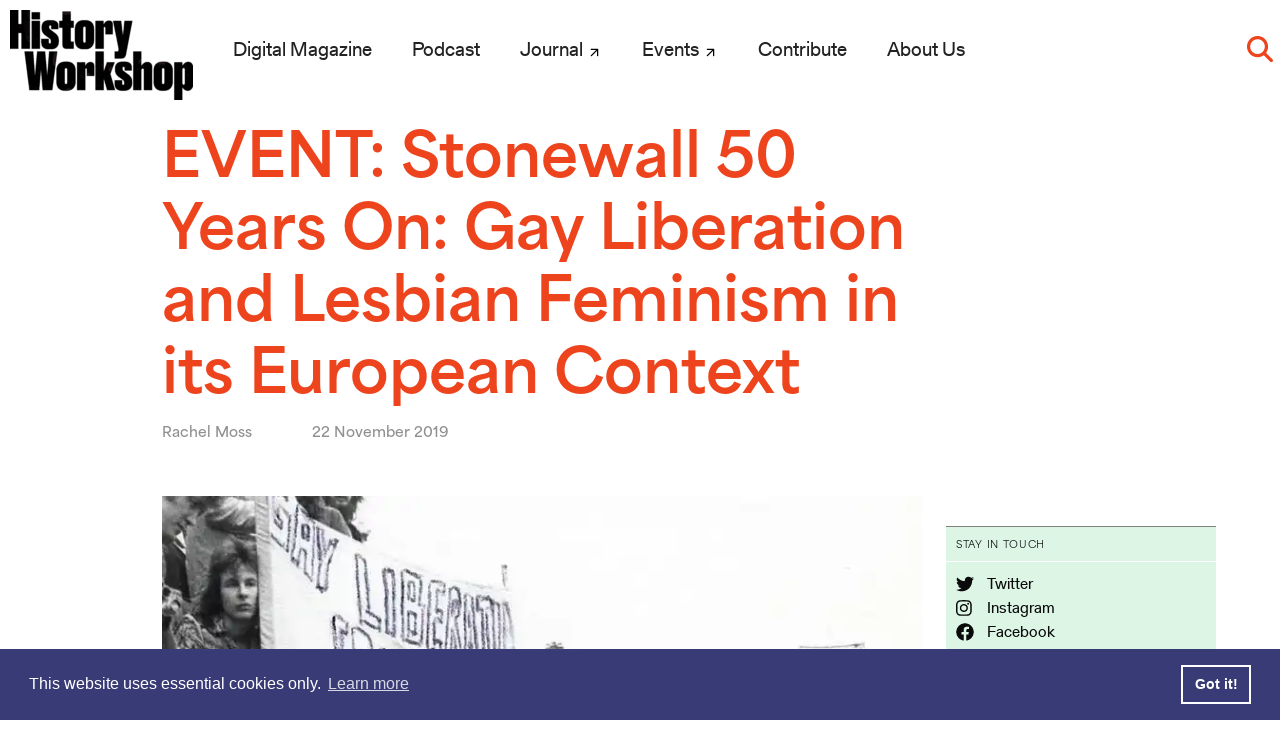

--- FILE ---
content_type: text/css
request_url: https://www.historyworkshop.org.uk/wp-content/themes/hwo-2022/style/fonts.css
body_size: -144
content:
@import url('ha.css');
@import url('hd.css');
@import url('gp.css');


--- FILE ---
content_type: text/css
request_url: https://www.historyworkshop.org.uk/wp-content/themes/hwo-2022/style/ha.css
body_size: 170
content:
/*
@font-face {
    font-family: 'Area';
    src: url('./fonts/Area-Extrablack.woff2') format('woff2'),
url('./fonts/Area-Extrablack.woff') format('woff');
    font-weight: 950;
    font-style: normal;
    font-display: swap;
}

@font-face {
    font-family: 'Area';
    src: url('./fonts/Area-ExtrablackItalic.woff2') format('woff2'),
url('./fonts/Area-ExtrablackItalic.woff') format('woff');
font-style: italic;
    font-weight: 950;
    font-display: swap;
}
*/

@font-face {
    font-family: 'Area';
    src: url('./fonts/Area-Black.woff2') format('woff2'),
url('./fonts/Area-Black.woff') format('woff');
    font-weight: 900;
    font-display: swap;
}

/*
@font-face {
    font-family: 'Area';
    src: url('./fonts/Area-BlackItalic.woff2') format('woff2'),
url('./fonts/Area-BlackItalic.woff') format('woff');
font-style: italic;
    font-weight: 900;
    font-display: swap;
}
*/
@font-face {
    font-family: 'Area';
    
    src: url('./fonts/Area-Extrabold.woff2') format('woff2'),
url('./fonts/Area-Extrabold.woff') format('woff');
    font-weight: 800;
    font-display: swap;
}

@font-face {
    font-family: 'Area';
    src: url('./fonts/Area-ExtraboldItalic.woff2') format('woff2'),
url('./fonts/Area-ExtraboldItalic.woff') format('woff');
font-style: italic;
    font-weight: 800;
    font-display: swap;
}

@font-face {
    font-family: 'Area';
    src: url('./fonts/Area-Bold.woff2') format('woff2'),
url('./fonts/Area-Bold.woff') format('woff');
    font-weight: 700;
    font-display: swap;
}
/*
@font-face {
    font-family: 'Area';
    src: url('./fonts/Area-BoldItalic.woff2') format('woff2'),
url('./fonts/Area-BoldItalic.woff') format('woff');
    font-weight: 700;
    font-display: swap;
font-style: italic;
}

@font-face {
    font-family: 'Area';
    
    src: url('./fonts/Area-Semibold.woff2') format('woff2'),
url('./fonts/Area-Semibold.woff') format('woff');
    font-weight: 600;
    font-display: swap;
}

@font-face {
    font-family: 'Area';
    
    src: url('./fonts/Area-SemiboldItalic.woff2') format('woff2'),
url('./fonts/Area-SemiboldItalic.woff') format('woff');
font-style: italic;
    font-weight: 600;
    font-display: swap;
}

@font-face {
    font-family: 'Area';
    
    src: url('./fonts/Area-Medium.woff2') format('woff2'),
url('./fonts/Area-Medium.woff') format('woff');
    font-weight: 500;
    font-display: swap;
}

@font-face {
    font-family: 'Area';
    
    src: url('./fonts/Area-MediumItalic.woff2') format('woff2'),
url('./fonts/Area-MediumItalic.woff') format('woff');
font-style: italic;
    font-weight: 500;
    font-display: swap;
}
*/
@font-face {
    font-family: 'Area';
    src: url('./fonts/Area-Regular.woff2') format('woff2'),
url('./fonts/Area-Regular.woff') format('woff');
font-weight: normal;
font-display: swap;
}

/*
@font-face {
    font-family: 'Area';
    
    src: url('./fonts/Area-RegularItalic.woff2') format('woff2'),
url('./fonts/Area-RegularItalic.woff') format('woff');
font-style: italic;
font-weight: normal;
}
*/
